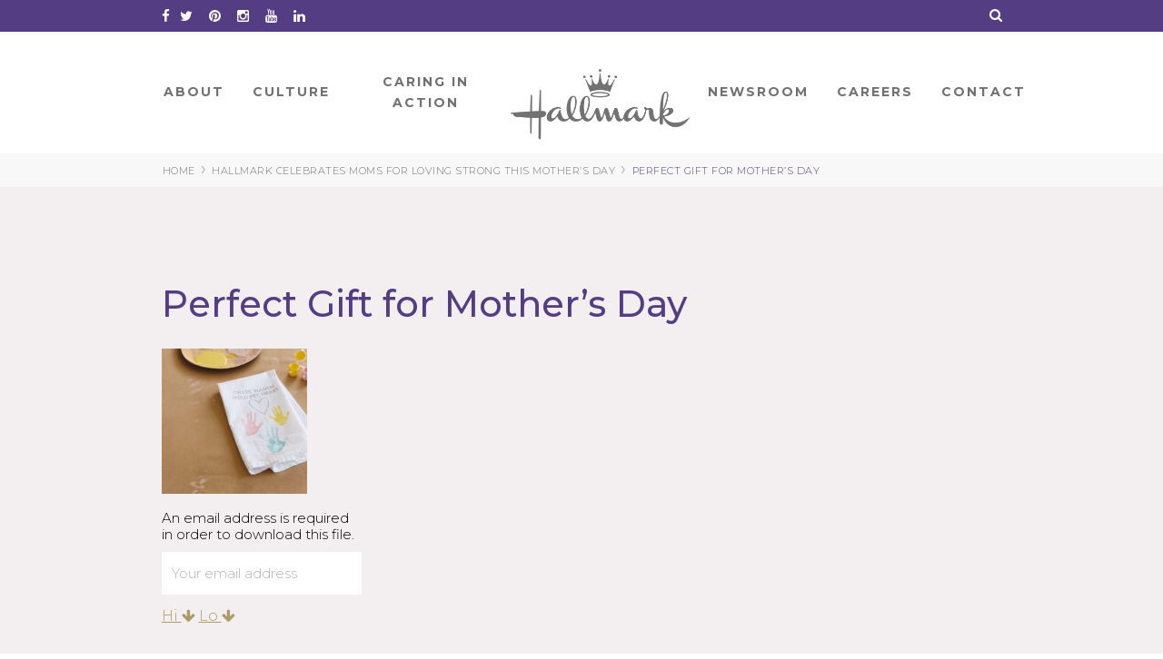

--- FILE ---
content_type: text/html; charset=UTF-8
request_url: https://corporate.hallmark.com/news-article/hallmark-celebrates-moms-for-loving-strong-this-mothers-day/perfect-gift-for-mothers-day/
body_size: 8136
content:
<!DOCTYPE html><html
lang=en-US><head><meta
charset="UTF-8"><meta
http-equiv="X-UA-Compatible" content="IE=edge"><meta
name="viewport" content="width=device-width, initial-scale=1"><link
rel=pingback href=https://corporate.hallmark.com/xmlrpc.php>
 <script>(function(w,d,s,l,i){w[l]=w[l]||[];w[l].push({'gtm.start':
      new Date().getTime(),event:'gtm.js'});var f=d.getElementsByTagName(s)[0],
      j=d.createElement(s),dl=l!='dataLayer'?'&l='+l:'';j.async=true;j.src=
      'https://www.googletagmanager.com/gtm.js?id='+i+dl;f.parentNode.insertBefore(j,f);
    })(window,document,'script','dataLayer','GTM-M7Z34QH');</script> 
 <script>(function() { var co=document.createElement("script"); co.type="text/javascript"; co.async=true; co.src="https://xola.com/checkout.js"; var s=document.getElementsByTagName("script")[0]; s.parentNode.insertBefore(co, s); })();</script> <style>html { display:none }</style> <script>if (self == top) {
      document.documentElement.style.display = 'block';
    } else {
      top.location = self.location;
    }</script> <meta
name='robots' content='index, follow, max-image-preview:large, max-snippet:-1, max-video-preview:-1'><title>Perfect Gift for Mother&#039;s Day - Hallmark Corporate</title><link
rel=canonical href=https://corporate.hallmark.com/news-article/hallmark-celebrates-moms-for-loving-strong-this-mothers-day/perfect-gift-for-mothers-day/ ><meta
property="og:locale" content="en_US"><meta
property="og:type" content="article"><meta
property="og:title" content="Perfect Gift for Mother&#039;s Day - Hallmark Corporate"><meta
property="og:url" content="https://corporate.hallmark.com/news-article/hallmark-celebrates-moms-for-loving-strong-this-mothers-day/perfect-gift-for-mothers-day/"><meta
property="og:site_name" content="Hallmark Corporate"><meta
property="article:modified_time" content="2022-04-15T21:47:50+00:00"><meta
property="og:image" content="https://corporate.hallmark.com/news-article/hallmark-celebrates-moms-for-loving-strong-this-mothers-day/perfect-gift-for-mothers-day"><meta
property="og:image:width" content="2560"><meta
property="og:image:height" content="1322"><meta
property="og:image:type" content="image/jpeg"><meta
name="twitter:card" content="summary_large_image"> <script type=application/ld+json class=yoast-schema-graph>{"@context":"https://schema.org","@graph":[{"@type":"WebPage","@id":"https://corporate.hallmark.com/news-article/hallmark-celebrates-moms-for-loving-strong-this-mothers-day/perfect-gift-for-mothers-day/","url":"https://corporate.hallmark.com/news-article/hallmark-celebrates-moms-for-loving-strong-this-mothers-day/perfect-gift-for-mothers-day/","name":"Perfect Gift for Mother's Day - Hallmark Corporate","isPartOf":{"@id":"https://corporate.hallmark.com/#website"},"primaryImageOfPage":{"@id":"https://corporate.hallmark.com/news-article/hallmark-celebrates-moms-for-loving-strong-this-mothers-day/perfect-gift-for-mothers-day/#primaryimage"},"image":{"@id":"https://corporate.hallmark.com/news-article/hallmark-celebrates-moms-for-loving-strong-this-mothers-day/perfect-gift-for-mothers-day/#primaryimage"},"thumbnailUrl":"https://corporate.hallmark.com/wp-content/uploads/2022/04/Perfect-Gift-for-Mothers-Day-scaled.jpg","datePublished":"2022-04-15T21:42:59+00:00","dateModified":"2022-04-15T21:47:50+00:00","breadcrumb":{"@id":"https://corporate.hallmark.com/news-article/hallmark-celebrates-moms-for-loving-strong-this-mothers-day/perfect-gift-for-mothers-day/#breadcrumb"},"inLanguage":"en-US","potentialAction":[{"@type":"ReadAction","target":["https://corporate.hallmark.com/news-article/hallmark-celebrates-moms-for-loving-strong-this-mothers-day/perfect-gift-for-mothers-day/"]}]},{"@type":"ImageObject","inLanguage":"en-US","@id":"https://corporate.hallmark.com/news-article/hallmark-celebrates-moms-for-loving-strong-this-mothers-day/perfect-gift-for-mothers-day/#primaryimage","url":"https://corporate.hallmark.com/wp-content/uploads/2022/04/Perfect-Gift-for-Mothers-Day-scaled.jpg","contentUrl":"https://corporate.hallmark.com/wp-content/uploads/2022/04/Perfect-Gift-for-Mothers-Day-scaled.jpg","width":2560,"height":1322,"caption":"Perfect Gift for Mother's Day"},{"@type":"BreadcrumbList","@id":"https://corporate.hallmark.com/news-article/hallmark-celebrates-moms-for-loving-strong-this-mothers-day/perfect-gift-for-mothers-day/#breadcrumb","itemListElement":[{"@type":"ListItem","position":1,"name":"Hallmark Celebrates Moms for Loving Strong this Mother’s Day","item":"https://corporate.hallmark.com/news-article/hallmark-celebrates-moms-for-loving-strong-this-mothers-day/"},{"@type":"ListItem","position":2,"name":"Perfect Gift for Mother&#8217;s Day"}]},{"@type":"WebSite","@id":"https://corporate.hallmark.com/#website","url":"https://corporate.hallmark.com/","name":"Hallmark Corporate","description":"Hallmark Corporate Information","potentialAction":[{"@type":"SearchAction","target":{"@type":"EntryPoint","urlTemplate":"https://corporate.hallmark.com/?s={search_term_string}"},"query-input":{"@type":"PropertyValueSpecification","valueRequired":true,"valueName":"search_term_string"}}],"inLanguage":"en-US"}]}</script> <link
rel=dns-prefetch href=//fonts.googleapis.com><link
rel=alternate type=application/rss+xml title="Hallmark Corporate &raquo; Feed" href=https://corporate.hallmark.com/feed/ ><link
rel=alternate type=application/rss+xml title="Hallmark Corporate &raquo; Comments Feed" href=https://corporate.hallmark.com/comments/feed/ ><link
rel=alternate title="oEmbed (JSON)" type=application/json+oembed href="https://corporate.hallmark.com/wp-json/oembed/1.0/embed?url=https%3A%2F%2Fcorporate.hallmark.com%2Fnews-article%2Fhallmark-celebrates-moms-for-loving-strong-this-mothers-day%2Fperfect-gift-for-mothers-day%2F"><link
rel=alternate title="oEmbed (XML)" type=text/xml+oembed href="https://corporate.hallmark.com/wp-json/oembed/1.0/embed?url=https%3A%2F%2Fcorporate.hallmark.com%2Fnews-article%2Fhallmark-celebrates-moms-for-loving-strong-this-mothers-day%2Fperfect-gift-for-mothers-day%2F&#038;format=xml"><style id=wp-img-auto-sizes-contain-inline-css>img:is([sizes=auto i],[sizes^="auto," i]){contain-intrinsic-size:3000px 1500px}
/*# sourceURL=wp-img-auto-sizes-contain-inline-css */</style><link
rel=stylesheet href=https://corporate.hallmark.com/wp-content/cache/minify/1/a5ff7.css media=all><style id=global-styles-inline-css>/*<![CDATA[*/:root{--wp--preset--aspect-ratio--square: 1;--wp--preset--aspect-ratio--4-3: 4/3;--wp--preset--aspect-ratio--3-4: 3/4;--wp--preset--aspect-ratio--3-2: 3/2;--wp--preset--aspect-ratio--2-3: 2/3;--wp--preset--aspect-ratio--16-9: 16/9;--wp--preset--aspect-ratio--9-16: 9/16;--wp--preset--color--black: #000000;--wp--preset--color--cyan-bluish-gray: #abb8c3;--wp--preset--color--white: #ffffff;--wp--preset--color--pale-pink: #f78da7;--wp--preset--color--vivid-red: #cf2e2e;--wp--preset--color--luminous-vivid-orange: #ff6900;--wp--preset--color--luminous-vivid-amber: #fcb900;--wp--preset--color--light-green-cyan: #7bdcb5;--wp--preset--color--vivid-green-cyan: #00d084;--wp--preset--color--pale-cyan-blue: #8ed1fc;--wp--preset--color--vivid-cyan-blue: #0693e3;--wp--preset--color--vivid-purple: #9b51e0;--wp--preset--gradient--vivid-cyan-blue-to-vivid-purple: linear-gradient(135deg,rgb(6,147,227) 0%,rgb(155,81,224) 100%);--wp--preset--gradient--light-green-cyan-to-vivid-green-cyan: linear-gradient(135deg,rgb(122,220,180) 0%,rgb(0,208,130) 100%);--wp--preset--gradient--luminous-vivid-amber-to-luminous-vivid-orange: linear-gradient(135deg,rgb(252,185,0) 0%,rgb(255,105,0) 100%);--wp--preset--gradient--luminous-vivid-orange-to-vivid-red: linear-gradient(135deg,rgb(255,105,0) 0%,rgb(207,46,46) 100%);--wp--preset--gradient--very-light-gray-to-cyan-bluish-gray: linear-gradient(135deg,rgb(238,238,238) 0%,rgb(169,184,195) 100%);--wp--preset--gradient--cool-to-warm-spectrum: linear-gradient(135deg,rgb(74,234,220) 0%,rgb(151,120,209) 20%,rgb(207,42,186) 40%,rgb(238,44,130) 60%,rgb(251,105,98) 80%,rgb(254,248,76) 100%);--wp--preset--gradient--blush-light-purple: linear-gradient(135deg,rgb(255,206,236) 0%,rgb(152,150,240) 100%);--wp--preset--gradient--blush-bordeaux: linear-gradient(135deg,rgb(254,205,165) 0%,rgb(254,45,45) 50%,rgb(107,0,62) 100%);--wp--preset--gradient--luminous-dusk: linear-gradient(135deg,rgb(255,203,112) 0%,rgb(199,81,192) 50%,rgb(65,88,208) 100%);--wp--preset--gradient--pale-ocean: linear-gradient(135deg,rgb(255,245,203) 0%,rgb(182,227,212) 50%,rgb(51,167,181) 100%);--wp--preset--gradient--electric-grass: linear-gradient(135deg,rgb(202,248,128) 0%,rgb(113,206,126) 100%);--wp--preset--gradient--midnight: linear-gradient(135deg,rgb(2,3,129) 0%,rgb(40,116,252) 100%);--wp--preset--font-size--small: 13px;--wp--preset--font-size--medium: 20px;--wp--preset--font-size--large: 36px;--wp--preset--font-size--x-large: 42px;--wp--preset--spacing--20: 0.44rem;--wp--preset--spacing--30: 0.67rem;--wp--preset--spacing--40: 1rem;--wp--preset--spacing--50: 1.5rem;--wp--preset--spacing--60: 2.25rem;--wp--preset--spacing--70: 3.38rem;--wp--preset--spacing--80: 5.06rem;--wp--preset--shadow--natural: 6px 6px 9px rgba(0, 0, 0, 0.2);--wp--preset--shadow--deep: 12px 12px 50px rgba(0, 0, 0, 0.4);--wp--preset--shadow--sharp: 6px 6px 0px rgba(0, 0, 0, 0.2);--wp--preset--shadow--outlined: 6px 6px 0px -3px rgb(255, 255, 255), 6px 6px rgb(0, 0, 0);--wp--preset--shadow--crisp: 6px 6px 0px rgb(0, 0, 0);}:where(.is-layout-flex){gap: 0.5em;}:where(.is-layout-grid){gap: 0.5em;}body .is-layout-flex{display: flex;}.is-layout-flex{flex-wrap: wrap;align-items: center;}.is-layout-flex > :is(*, div){margin: 0;}body .is-layout-grid{display: grid;}.is-layout-grid > :is(*, div){margin: 0;}:where(.wp-block-columns.is-layout-flex){gap: 2em;}:where(.wp-block-columns.is-layout-grid){gap: 2em;}:where(.wp-block-post-template.is-layout-flex){gap: 1.25em;}:where(.wp-block-post-template.is-layout-grid){gap: 1.25em;}.has-black-color{color: var(--wp--preset--color--black) !important;}.has-cyan-bluish-gray-color{color: var(--wp--preset--color--cyan-bluish-gray) !important;}.has-white-color{color: var(--wp--preset--color--white) !important;}.has-pale-pink-color{color: var(--wp--preset--color--pale-pink) !important;}.has-vivid-red-color{color: var(--wp--preset--color--vivid-red) !important;}.has-luminous-vivid-orange-color{color: var(--wp--preset--color--luminous-vivid-orange) !important;}.has-luminous-vivid-amber-color{color: var(--wp--preset--color--luminous-vivid-amber) !important;}.has-light-green-cyan-color{color: var(--wp--preset--color--light-green-cyan) !important;}.has-vivid-green-cyan-color{color: var(--wp--preset--color--vivid-green-cyan) !important;}.has-pale-cyan-blue-color{color: var(--wp--preset--color--pale-cyan-blue) !important;}.has-vivid-cyan-blue-color{color: var(--wp--preset--color--vivid-cyan-blue) !important;}.has-vivid-purple-color{color: var(--wp--preset--color--vivid-purple) !important;}.has-black-background-color{background-color: var(--wp--preset--color--black) !important;}.has-cyan-bluish-gray-background-color{background-color: var(--wp--preset--color--cyan-bluish-gray) !important;}.has-white-background-color{background-color: var(--wp--preset--color--white) !important;}.has-pale-pink-background-color{background-color: var(--wp--preset--color--pale-pink) !important;}.has-vivid-red-background-color{background-color: var(--wp--preset--color--vivid-red) !important;}.has-luminous-vivid-orange-background-color{background-color: var(--wp--preset--color--luminous-vivid-orange) !important;}.has-luminous-vivid-amber-background-color{background-color: var(--wp--preset--color--luminous-vivid-amber) !important;}.has-light-green-cyan-background-color{background-color: var(--wp--preset--color--light-green-cyan) !important;}.has-vivid-green-cyan-background-color{background-color: var(--wp--preset--color--vivid-green-cyan) !important;}.has-pale-cyan-blue-background-color{background-color: var(--wp--preset--color--pale-cyan-blue) !important;}.has-vivid-cyan-blue-background-color{background-color: var(--wp--preset--color--vivid-cyan-blue) !important;}.has-vivid-purple-background-color{background-color: var(--wp--preset--color--vivid-purple) !important;}.has-black-border-color{border-color: var(--wp--preset--color--black) !important;}.has-cyan-bluish-gray-border-color{border-color: var(--wp--preset--color--cyan-bluish-gray) !important;}.has-white-border-color{border-color: var(--wp--preset--color--white) !important;}.has-pale-pink-border-color{border-color: var(--wp--preset--color--pale-pink) !important;}.has-vivid-red-border-color{border-color: var(--wp--preset--color--vivid-red) !important;}.has-luminous-vivid-orange-border-color{border-color: var(--wp--preset--color--luminous-vivid-orange) !important;}.has-luminous-vivid-amber-border-color{border-color: var(--wp--preset--color--luminous-vivid-amber) !important;}.has-light-green-cyan-border-color{border-color: var(--wp--preset--color--light-green-cyan) !important;}.has-vivid-green-cyan-border-color{border-color: var(--wp--preset--color--vivid-green-cyan) !important;}.has-pale-cyan-blue-border-color{border-color: var(--wp--preset--color--pale-cyan-blue) !important;}.has-vivid-cyan-blue-border-color{border-color: var(--wp--preset--color--vivid-cyan-blue) !important;}.has-vivid-purple-border-color{border-color: var(--wp--preset--color--vivid-purple) !important;}.has-vivid-cyan-blue-to-vivid-purple-gradient-background{background: var(--wp--preset--gradient--vivid-cyan-blue-to-vivid-purple) !important;}.has-light-green-cyan-to-vivid-green-cyan-gradient-background{background: var(--wp--preset--gradient--light-green-cyan-to-vivid-green-cyan) !important;}.has-luminous-vivid-amber-to-luminous-vivid-orange-gradient-background{background: var(--wp--preset--gradient--luminous-vivid-amber-to-luminous-vivid-orange) !important;}.has-luminous-vivid-orange-to-vivid-red-gradient-background{background: var(--wp--preset--gradient--luminous-vivid-orange-to-vivid-red) !important;}.has-very-light-gray-to-cyan-bluish-gray-gradient-background{background: var(--wp--preset--gradient--very-light-gray-to-cyan-bluish-gray) !important;}.has-cool-to-warm-spectrum-gradient-background{background: var(--wp--preset--gradient--cool-to-warm-spectrum) !important;}.has-blush-light-purple-gradient-background{background: var(--wp--preset--gradient--blush-light-purple) !important;}.has-blush-bordeaux-gradient-background{background: var(--wp--preset--gradient--blush-bordeaux) !important;}.has-luminous-dusk-gradient-background{background: var(--wp--preset--gradient--luminous-dusk) !important;}.has-pale-ocean-gradient-background{background: var(--wp--preset--gradient--pale-ocean) !important;}.has-electric-grass-gradient-background{background: var(--wp--preset--gradient--electric-grass) !important;}.has-midnight-gradient-background{background: var(--wp--preset--gradient--midnight) !important;}.has-small-font-size{font-size: var(--wp--preset--font-size--small) !important;}.has-medium-font-size{font-size: var(--wp--preset--font-size--medium) !important;}.has-large-font-size{font-size: var(--wp--preset--font-size--large) !important;}.has-x-large-font-size{font-size: var(--wp--preset--font-size--x-large) !important;}
/*# sourceURL=global-styles-inline-css *//*]]>*/</style><style id=classic-theme-styles-inline-css>/*! This file is auto-generated */
.wp-block-button__link{color:#fff;background-color:#32373c;border-radius:9999px;box-shadow:none;text-decoration:none;padding:calc(.667em + 2px) calc(1.333em + 2px);font-size:1.125em}.wp-block-file__button{background:#32373c;color:#fff;text-decoration:none}
/*# sourceURL=/wp-includes/css/classic-themes.min.css */</style><link
rel=stylesheet href=https://corporate.hallmark.com/wp-content/cache/minify/1/a6d8e.css media=all><link
rel=stylesheet id=google-fonts-css href='https://fonts.googleapis.com/css?family=Montserrat%3A200%2C300%2C400%2C500%2C700%2C800%7CMontserrat+Alternates%3A400%2C700&#038;ver=538f7e89462c3ed927f03f59277324c3' type=text/css media=all><link
rel=stylesheet id=hall-font-awesome-css href='https://corporate.hallmark.com/wp-content/themes/Hallmark/css/font-awesome.min.css?ver=538f7e89462c3ed927f03f59277324c3' type=text/css media=all><link
rel=stylesheet href=https://corporate.hallmark.com/wp-content/cache/minify/1/ce7dc.css media=all> <script src="https://corporate.hallmark.com/wp-includes/js/jquery/jquery.min.js?ver=3.7.1" id=jquery-core-js></script> <script src="https://corporate.hallmark.com/wp-includes/js/jquery/jquery-migrate.min.js?ver=3.4.1" id=jquery-migrate-js></script> <script src="https://corporate.hallmark.com/wp-content/themes/Hallmark/js/lity/lity.min.js?ver=538f7e89462c3ed927f03f59277324c3" id=lity-js></script> <script src="https://corporate.hallmark.com/wp-content/themes/Hallmark/js/slick/slick.min.js?ver=538f7e89462c3ed927f03f59277324c3" id=slick-js></script> <script src="https://corporate.hallmark.com/wp-content/themes/Hallmark/js/site.js?ver=1767806514" id=hall-scripts-js></script> <script src="https://corporate.hallmark.com/wp-content/themes/Hallmark/js/feature-modal.js?ver=538f7e89462c3ed927f03f59277324c3" id=hall-modal-js></script> <script src="https://corporate.hallmark.com/wp-content/themes/Hallmark/js/feature-page-overview-box.js?ver=538f7e89462c3ed927f03f59277324c3" id=hall-ov-box-js></script> <script src="https://corporate.hallmark.com/wp-content/themes/Hallmark/js/feature-tabs.js?ver=538f7e89462c3ed927f03f59277324c3" id=hall-tabs-js></script> <script src="https://corporate.hallmark.com/wp-content/themes/Hallmark/js/feature-product-carousel.js?ver=538f7e89462c3ed927f03f59277324c3" id=hall-prod-car-js></script> <script src="https://corporate.hallmark.com/wp-content/themes/Hallmark/js/feature-site-search.js?ver=538f7e89462c3ed927f03f59277324c3" id=hall-site-search-js></script> <script src="https://corporate.hallmark.com/wp-content/themes/Hallmark/js/feature-register-to-download.js?ver=538f7e89462c3ed927f03f59277324c3" id=hall-register-to-download-js></script> <script src="https://corporate.hallmark.com/wp-content/themes/Hallmark/js/scrollreveal/scrollreveal.min.js?ver=538f7e89462c3ed927f03f59277324c3" id=scrollReveal-js></script> <link
rel=https://api.w.org/ href=https://corporate.hallmark.com/wp-json/ ><link
rel=alternate title=JSON type=application/json href=https://corporate.hallmark.com/wp-json/wp/v2/media/14628><link
rel=EditURI type=application/rsd+xml title=RSD href=https://corporate.hallmark.com/xmlrpc.php?rsd><link
rel=shortlink href='https://corporate.hallmark.com/?p=14628'> <script>var jQueryMigrateHelperHasSentDowngrade = false;

			window.onerror = function( msg, url, line, col, error ) {
				// Break out early, do not processing if a downgrade reqeust was already sent.
				if ( jQueryMigrateHelperHasSentDowngrade ) {
					return true;
                }

				var xhr = new XMLHttpRequest();
				var nonce = '348808e8f6';
				var jQueryFunctions = [
					'andSelf',
					'browser',
					'live',
					'boxModel',
					'support.boxModel',
					'size',
					'swap',
					'clean',
					'sub',
                ];
				var match_pattern = /\)\.(.+?) is not a function/;
                var erroredFunction = msg.match( match_pattern );

                // If there was no matching functions, do not try to downgrade.
                if ( null === erroredFunction || typeof erroredFunction !== 'object' || typeof erroredFunction[1] === "undefined" || -1 === jQueryFunctions.indexOf( erroredFunction[1] ) ) {
                    return true;
                }

                // Set that we've now attempted a downgrade request.
                jQueryMigrateHelperHasSentDowngrade = true;

				xhr.open( 'POST', 'https://corporate.hallmark.com/wp-admin/admin-ajax.php' );
				xhr.setRequestHeader( 'Content-Type', 'application/x-www-form-urlencoded' );
				xhr.onload = function () {
					var response,
                        reload = false;

					if ( 200 === xhr.status ) {
                        try {
                        	response = JSON.parse( xhr.response );

                        	reload = response.data.reload;
                        } catch ( e ) {
                        	reload = false;
                        }
                    }

					// Automatically reload the page if a deprecation caused an automatic downgrade, ensure visitors get the best possible experience.
					if ( reload ) {
						location.reload();
                    }
				};

				xhr.send( encodeURI( 'action=jquery-migrate-downgrade-version&_wpnonce=' + nonce ) );

				// Suppress error alerts in older browsers
				return true;
			}</script> <script>var ajaxurl = "https://corporate.hallmark.com/wp-admin/admin-ajax.php";</script></head><body
class="attachment wp-singular attachment-template-default single single-attachment postid-14628 attachmentid-14628 attachment-jpeg wp-theme-Hallmark" >
<noscript><iframe
src="https://www.googletagmanager.com/ns.html?id=GTM-M7Z34QH" height=0 width=0 style=display:none;visibility:hidden></iframe></noscript><a
class=screen-reader-text href=#main>Skip to Content</a><header
id=masthead class=site-header role=banner><div
class="social-bar desktop-only"><div
class=constrain>
<a
target=_blank href=http://www.facebook.com/HALLMARK><i
aria-hidden=true title=Facebook class="fa fa-facebook"></i><span
class=sr-only>Facebook</span></a>
<a
target=_blank href=http://twitter.com/hallmark><i
aria-hidden=true class="fa fa-twitter"></i><span
class=sr-only>Twitter</span></a>
<a
target=_blank href=http://www.pinterest.com/hallmark/ ><i
aria-hidden=true class="fa fa-pinterest"></i><span
class=sr-only>Pinterest</span></a>
<a
target=_blank href=http://instagram.com/hallmark><i
aria-hidden=true class="fa fa-instagram"></i><span
class=sr-only>Instagram</span></a>
<a
target=_blank href=http://www.youtube.com/hallmarkcards><i
aria-hidden=true class="fa fa-youtube"></i><span
class=sr-only>YouTube</span></a>
<a
target=_blank href=https://www.linkedin.com/company-beta/4798/ ><i
aria-hidden=true class="fa fa-linkedin"></i><span
class=sr-only>LinkedIn</span></a>
<i
class="fa fa-search"></i></div></div><div
class="row constrain"><div
class=search-box><div
class="row constrain"><div
class="eleven columns"><form
title=search method=get class=search-form action=https://corporate.hallmark.com>
<input
title=search placeholder="What can we help you find?" class=search-field type=text name=s>
<input
title=submit type=submit class=search-submit  value=&rsaquo;></form></div><div
class="one column desktop-only">
<img
src=/wp-content/themes/Hallmark/images/close-light.png class=close-search alt="Close Menu"></div></div></div><nav
id=site-navigation class=main-navigation role=navigation><div
class=menu-toggle>
<button
class=tablet-only aria-controls=primary-menu aria-expanded=false><i
class="fa fa-bars open-menu"></i><img
src=/wp-content/themes/Hallmark/images/close-light.png class=close-menu alt="Close Search"></button></div><div
class=menu-primary-container><ul
id=primary-menu class=menu><li
id=menu-item-102 class="no-click menu-item menu-item-type-custom menu-item-object-custom menu-item-has-children menu-item-102"><a
tabindex=1 role=button >About</a><ul
class=sub-menu>
<li
id=menu-item-292 class="menu-item menu-item-type-post_type menu-item-object-page menu-item-292"><a
href=https://corporate.hallmark.com/about/hallmark-cards-company/ >About Hallmark</a></li>
<li
id=menu-item-289 class="menu-item menu-item-type-post_type menu-item-object-about menu-item-289"><a
href=https://corporate.hallmark.com/about/hallmark-cards-company/leadership/ >Leadership</a></li>
<li
id=menu-item-287 class="menu-item menu-item-type-post_type menu-item-object-about menu-item-287"><a
href=https://corporate.hallmark.com/about/hallmark-cards-company/our-businesses/ >Our Businesses</a></li>
<li
id=menu-item-478 class="menu-item menu-item-type-post_type menu-item-object-about menu-item-478"><a
href=https://corporate.hallmark.com/about/hallmark-cards-company/history/ >History</a></li>
<li
id=menu-item-476 class="menu-item menu-item-type-post_type menu-item-object-about menu-item-476"><a
href=https://corporate.hallmark.com/about/hallmark-cards-company/hallmark-visitors-center/ >Hallmark Visitors Center</a></li></ul>
</li>
<li
id=menu-item-145 class="no-click menu-item menu-item-type-custom menu-item-object-custom menu-item-has-children menu-item-145"><a
tabindex=2 role=button >Culture</a><ul
class=sub-menu>
<li
id=menu-item-35 class="menu-item menu-item-type-post_type menu-item-object-page menu-item-35"><a
href=https://corporate.hallmark.com/culture/hallmark-family/ >Culture</a></li>
<li
id=menu-item-493 class="menu-item menu-item-type-post_type menu-item-object-culture menu-item-493"><a
href=https://corporate.hallmark.com/culture/hallmark-family/vision-beliefs-values/ >Vision, Beliefs &#038; Values</a></li>
<li
id=menu-item-487 class="menu-item menu-item-type-post_type menu-item-object-culture menu-item-487"><a
href=https://corporate.hallmark.com/culture/hallmark-family/creativity/ >Creativity</a></li>
<li
id=menu-item-1541 class="menu-item menu-item-type-post_type menu-item-object-culture menu-item-1541"><a
href=https://corporate.hallmark.com/culture/hallmark-family/diversity-inclusion-3/ >Inclusion</a></li>
<li
id=menu-item-15106 class="menu-item menu-item-type-post_type menu-item-object-culture menu-item-15106"><a
href=https://corporate.hallmark.com/culture/hallmark-family/sustainability/ >Sustainability</a></li>
<li
id=menu-item-12256 class="menu-item menu-item-type-post_type menu-item-object-culture menu-item-12256"><a
href=https://corporate.hallmark.com/culture/hallmark-family/community-involvement/ >Community Involvement</a></li></ul>
</li>
<li
id=menu-item-144 class="no-click social-responsibility menu-item menu-item-type-custom menu-item-object-custom menu-item-has-children menu-item-144"><a
tabindex=3 role=button >Caring In Action</a><ul
class=sub-menu>
<li
id=menu-item-15882 class="menu-item menu-item-type-post_type menu-item-object-citizenship menu-item-15882"><a
href=https://corporate.hallmark.com/citizenship/csrcaringinaction-2021-3/ >Caring in Action</a></li>
<li
id=menu-item-15885 class="menu-item menu-item-type-post_type menu-item-object-citizenship menu-item-15885"><a
href=https://corporate.hallmark.com/citizenship/ourpeople-2021-2/ >Care for Our People</a></li>
<li
id=menu-item-15884 class="menu-item menu-item-type-post_type menu-item-object-citizenship menu-item-15884"><a
href=https://corporate.hallmark.com/citizenship/ourcommunity-2021/ >Care for Our Community</a></li>
<li
id=menu-item-15883 class="menu-item menu-item-type-post_type menu-item-object-citizenship menu-item-15883"><a
href=https://corporate.hallmark.com/citizenship/ourplanet-2021-2/ >Care for Our Planet</a></li></ul>
</li>
<li
id=menu-item-229 class="logo menu-item menu-item-type-custom menu-item-object-custom menu-item-home menu-item-229"><a
href=http://corporate.hallmark.com/ > Home</a></li>
<li
id=menu-item-143 class="no-click menu-item menu-item-type-custom menu-item-object-custom menu-item-has-children menu-item-143"><a
tabindex=4 role=button >Newsroom</a><ul
class=sub-menu>
<li
id=menu-item-36 class="menu-item menu-item-type-post_type menu-item-object-page menu-item-36"><a
href=https://corporate.hallmark.com/hallmark-news/newsroom/ >Newsroom Home</a></li>
<li
id=menu-item-141 class="menu-item menu-item-type-post_type menu-item-object-page menu-item-141"><a
href=https://corporate.hallmark.com/hallmark-news/news/ >News</a></li>
<li
id=menu-item-173 class="menu-item menu-item-type-post_type menu-item-object-page menu-item-173"><a
href=https://corporate.hallmark.com/hallmark-news/holidays-occasions/ >Holidays &amp; Occasions</a></li>
<li
id=menu-item-505 class="menu-item menu-item-type-post_type menu-item-object-hallmark-news menu-item-505"><a
href=https://corporate.hallmark.com/hallmark-news/news/media-contacts/ >Media Inquiries</a></li></ul>
</li>
<li
id=menu-item-146 class="no-click menu-item menu-item-type-custom menu-item-object-custom menu-item-has-children menu-item-146"><a
tabindex=5 role=button >Careers</a><ul
class=sub-menu>
<li
id=menu-item-32 class="menu-item menu-item-type-post_type menu-item-object-page menu-item-32"><a
href=https://corporate.hallmark.com/careers/jobs-at-hallmark/ >Careers</a></li></ul>
</li>
<li
id=menu-item-147 class="no-click menu-item menu-item-type-custom menu-item-object-custom menu-item-has-children menu-item-147"><a
tabindex=6 role=button >Contact</a><ul
class=sub-menu>
<li
id=menu-item-34 class="menu-item menu-item-type-post_type menu-item-object-page menu-item-34"><a
href=https://corporate.hallmark.com/contact/contact-hallmark/ >Contact</a></li></ul>
</li></ul></div></nav>
<i
class="fa fa-search tablet-only"></i><div
id=logo class=tablet-only><a
href=/ ><img
src=/wp-content/themes/Hallmark/images/logo-purple.png alt=Hallmark></a></div></div><div
id=breadcrumbs class=desktop-only><div
class="constrain content">
<span><a
title="Go to Hallmark Corporate." href=https://corporate.hallmark.com class=home><span>Home</span></a></span>›<span><a
title="Go to Hallmark Celebrates Moms for Loving Strong this Mother’s Day." href=https://corporate.hallmark.com/news-article/hallmark-celebrates-moms-for-loving-strong-this-mothers-day/ class="post post-news-article"><span>Hallmark Celebrates Moms for Loving Strong this Mother’s Day</span></a></span>›<span><span>Perfect Gift for Mother&#8217;s Day</span></span></div></div></header><div
class=main id=main><div
class=gray-bg><div
class="constrain content"><h1>Perfect Gift for Mother&#8217;s Day</h1><div
class="left trackable downloads">
<img
width=160 height=160 src=https://corporate.hallmark.com/wp-content/uploads/2022/04/Perfect-Gift-for-Mothers-Day-160x160.jpg class="attachment-attachment-thumb size-attachment-thumb" alt="Perfect Gift for Mother&#039;s Day" decoding=async srcset="https://corporate.hallmark.com/wp-content/uploads/2022/04/Perfect-Gift-for-Mothers-Day-160x160.jpg 160w, https://corporate.hallmark.com/wp-content/uploads/2022/04/Perfect-Gift-for-Mothers-Day-300x300.jpg 300w, https://corporate.hallmark.com/wp-content/uploads/2022/04/Perfect-Gift-for-Mothers-Day-72x72.jpg 72w, https://corporate.hallmark.com/wp-content/uploads/2022/04/Perfect-Gift-for-Mothers-Day-410x410.jpg 410w, https://corporate.hallmark.com/wp-content/uploads/2022/04/Perfect-Gift-for-Mothers-Day-215x215.jpg 215w, https://corporate.hallmark.com/wp-content/uploads/2022/04/Perfect-Gift-for-Mothers-Day-250x250.jpg 250w" sizes="(max-width: 160px) 100vw, 160px"><div
class=email-capture><h4>An email address is required in order to download this file.</h4>
<input
type=email title="Your email address" placeholder="Your email address"><div
class=err style="display: none">Please enter a valid email address.</div></div><div
class=download>
<a
class=down title="Download this image" rel=nofollow href="https://corporate.hallmark.com?hall_download=aHR0cHM6Ly9jb3Jwb3JhdGUuaGFsbG1hcmsuY29tL3dwLWNvbnRlbnQvdXBsb2Fkcy8yMDIyLzA0L1BlcmZlY3QtR2lmdC1mb3ItTW90aGVycy1EYXktc2NhbGVkLmpwZw==">Hi <i
class="fa fa-arrow-down"
aria-hidden=true></i></a>
<a
class=down title="Download this image" rel=nofollow
href="https://corporate.hallmark.com?hall_download=aHR0cHM6Ly9jb3Jwb3JhdGUuaGFsbG1hcmsuY29tL3dwLWNvbnRlbnQvdXBsb2Fkcy8yMDIyLzA0L1BlcmZlY3QtR2lmdC1mb3ItTW90aGVycy1EYXktNDEweDIxMi5qcGc=">Lo <i
class="fa fa-arrow-down" aria-hidden=true></i></a></div></div><div
class=right></div></div></div></div><footer
class="site-footer center"><div
class="row-pad-40 constrain footer-navigation"><div
class="three columns"><div
class=menu-other-hallmark-sites-container><ul
id=footer-col-1 class=menu><li
id=menu-item-112 class="menu-item menu-item-type-custom menu-item-object-custom menu-item-112"><a
tabindex=7 role=button >Other Hallmark Sites</a></li>
<li
id=menu-item-108 class="menu-item menu-item-type-custom menu-item-object-custom menu-item-108"><a
target=_blank href=http://www.hallmark.com/ >Hallmark.com</a></li>
<li
id=menu-item-109 class="menu-item menu-item-type-custom menu-item-object-custom menu-item-109"><a
target=_blank href=http://www.hallmarkchannel.com/hallmark-hall-of-fame>Hallmark Hall of Fame</a></li>
<li
id=menu-item-110 class="menu-item menu-item-type-custom menu-item-object-custom menu-item-110"><a
target=_blank href=http://www.hallmarkchannel.com/ >Hallmark Channel</a></li>
<li
id=menu-item-111 class="menu-item menu-item-type-custom menu-item-object-custom menu-item-111"><a
target=_blank href=https://www.hallmark.com/more-from-hallmark>See All Hallmark Sites</a></li></ul></div></div><div
class="three columns"><div
class=menu-company-info-container><ul
id=footer-col-2 class=menu><li
id=menu-item-104 class="menu-item menu-item-type-custom menu-item-object-custom menu-item-104"><a
tabindex=8 role=button >Company Info</a></li>
<li
id=menu-item-584 class="menu-item menu-item-type-post_type menu-item-object-about menu-item-584"><a
href=https://corporate.hallmark.com/about/hallmark-cards-company/ >About Hallmark</a></li>
<li
id=menu-item-585 class="menu-item menu-item-type-post_type menu-item-object-about menu-item-585"><a
href=https://corporate.hallmark.com/about/hallmark-cards-company/history/ >Hallmark History</a></li>
<li
id=menu-item-586 class="menu-item menu-item-type-post_type menu-item-object-hallmark-news menu-item-586"><a
href=https://corporate.hallmark.com/hallmark-news/newsroom/ >U.S. Newsroom</a></li>
<li
id=menu-item-583 class="menu-item menu-item-type-custom menu-item-object-custom menu-item-583"><a
target=_blank href=http://ideas.hallmark.com/ >Hallmark Ideas</a></li></ul></div></div><div
class="three columns"><div
class=menu-opportunities-container><ul
id=footer-col-3 class=menu><li
id=menu-item-587 class="menu-item menu-item-type-custom menu-item-object-custom menu-item-587"><a
tabindex=9 role=button >Opportunities</a></li>
<li
id=menu-item-2682 class="menu-item menu-item-type-post_type menu-item-object-careers menu-item-2682"><a
href=https://corporate.hallmark.com/careers/jobs-at-hallmark/ >Careers</a></li>
<li
id=menu-item-2727 class="menu-item menu-item-type-custom menu-item-object-custom menu-item-2727"><a
target=_blank href=https://hmk.insitecareers.com/ >Freelance &#038; Temporary Jobs</a></li>
<li
id=menu-item-599 class="menu-item menu-item-type-custom menu-item-object-custom menu-item-599"><a
target=_blank href=http://www.growwithhallmark.com>Sell Hallmark Products</a></li>
<li
id=menu-item-598 class="menu-item menu-item-type-post_type menu-item-object-page menu-item-598"><a
href=https://corporate.hallmark.com/overview/ >Vendor Information</a></li></ul></div></div><div
class="three columns"><div
class=menu-resources-container><ul
id=footer-col-4 class=menu><li
id=menu-item-601 class="menu-item menu-item-type-custom menu-item-object-custom menu-item-601"><a
tabindex=10 role=button >Resources</a></li>
<li
id=menu-item-600 class="menu-item menu-item-type-post_type menu-item-object-contact menu-item-600"><a
href=https://corporate.hallmark.com/contact/contact-hallmark/ >Contact Us</a></li>
<li
id=menu-item-602 class="menu-item menu-item-type-custom menu-item-object-custom menu-item-602"><a
target=_blank href=https://care.hallmark.com/s/ >Customer Service</a></li>
<li
id=menu-item-603 class="menu-item menu-item-type-custom menu-item-object-custom menu-item-603"><a
target=_blank href=http://www.hallmark.com/stores/ >Store Locator</a></li>
<li
id=menu-item-1413 class="menu-item menu-item-type-post_type menu-item-object-page menu-item-1413"><a
href=https://corporate.hallmark.com/faqs/ >Frequently Asked Questions</a></li></ul></div></div></div><div
class="row-pad-20 center"><div
class=footer-to-top onClick="jQuery('html,body').animate({scrollTop:0},500);" onkeypress="jQuery('html,body').animate({scrollTop:0},500);" tabindex=0>
<i
class="fa fa-2x fa-caret-up"></i><BR>
BACK TO TOP</div></div><div
class=copyright><div
class="constrain row"><div
class="four columns">
&copy; 2026 Hallmark Licensing, LLC</div><div
class="six columns legal-nav"><div
class=menu-footer-legal-container><ul
id=legal-nav class=menu><li
id=menu-item-2685 class="menu-item menu-item-type-custom menu-item-object-custom menu-item-2685"><a
target=_blank href=http://explore.hallmark.com/legal/ >Legal</a></li>
<li
id=menu-item-2688 class="menu-item menu-item-type-custom menu-item-object-custom menu-item-2688"><a
target=_blank href=http://explore.hallmark.com/privacy/ >Privacy Policy</a></li>
<li
id=menu-item-15328 class="menu-item menu-item-type-custom menu-item-object-custom menu-item-15328"><a
href=https://www.hallmark.com/accessibility/ >Accessibility</a></li></ul></div></div></div></div></footer><div
class=to-top-trigger></div> <script type=speculationrules>{"prefetch":[{"source":"document","where":{"and":[{"href_matches":"/*"},{"not":{"href_matches":["/wp-*.php","/wp-admin/*","/wp-content/uploads/*","/wp-content/*","/wp-content/plugins/*","/wp-content/themes/Hallmark/*","/*\\?(.+)"]}},{"not":{"selector_matches":"a[rel~=\"nofollow\"]"}},{"not":{"selector_matches":".no-prefetch, .no-prefetch a"}}]},"eagerness":"conservative"}]}</script> <script src="https://corporate.hallmark.com/wp-includes/js/jquery/ui/core.min.js?ver=1.13.3" id=jquery-ui-core-js></script> <script src="https://corporate.hallmark.com/wp-includes/js/jquery/ui/mouse.min.js?ver=1.13.3" id=jquery-ui-mouse-js></script> <script src="https://corporate.hallmark.com/wp-includes/js/jquery/ui/resizable.min.js?ver=1.13.3" id=jquery-ui-resizable-js></script> <script src="https://corporate.hallmark.com/wp-includes/js/jquery/ui/draggable.min.js?ver=1.13.3" id=jquery-ui-draggable-js></script> <script src="https://corporate.hallmark.com/wp-includes/js/jquery/ui/controlgroup.min.js?ver=1.13.3" id=jquery-ui-controlgroup-js></script> <script src="https://corporate.hallmark.com/wp-includes/js/jquery/ui/checkboxradio.min.js?ver=1.13.3" id=jquery-ui-checkboxradio-js></script> <script src="https://corporate.hallmark.com/wp-includes/js/jquery/ui/button.min.js?ver=1.13.3" id=jquery-ui-button-js></script> <script src="https://corporate.hallmark.com/wp-includes/js/jquery/ui/dialog.min.js?ver=1.13.3" id=jquery-ui-dialog-js></script> <script src="https://corporate.hallmark.com/wp-content/themes/Hallmark/js/navigation.js?ver=20120206" id=navigation-js></script> <script src="https://corporate.hallmark.com/wp-content/themes/Hallmark/js/skip-link-focus-fix.js?ver=20130115" id=skip-link-focus-fix-js></script> <script src="https://corporate.hallmark.com/wp-includes/js/imagesloaded.min.js?ver=5.0.0" id=imagesloaded-js></script> <script src="https://corporate.hallmark.com/wp-includes/js/masonry.min.js?ver=4.2.2" id=masonry-js></script> <script type="text/javascript" src="/_Incapsula_Resource?SWJIYLWA=719d34d31c8e3a6e6fffd425f7e032f3&ns=1&cb=1821780821" async></script></body></html>

--- FILE ---
content_type: application/javascript
request_url: https://corporate.hallmark.com/wp-content/themes/Hallmark/js/feature-page-overview-box.js?ver=538f7e89462c3ed927f03f59277324c3
body_size: 304
content:
/*
 * Custom JS for the Hallmark Corporate site
 * Feature: Page Overview Box
 */

jQuery(document).ready(function($) {

  if($('.ov-box').length === 0) return;

  var carousel_imgs = $('.ov-box .carousel img');

  // carousel to feature img area
  carousel_imgs.click(function() {
    $('.ov-box .featured').html($(this).clone().removeClass('slick-slide').removeAttr('style'));
  });

  // carousel slider
  function slick(breakpoint) {
    is_unslicked = false;
    $(".ov-box .carousel .inner")
      .on('destroy', function (ev, slick) { is_unslicked = true; })
      .slick({
        slidesToShow: 3,
        slidesToScroll: 3,
        vertical: true,
        infinite: false,
        prevArrow: '<div class="prev"><i class="fa fa-angle-up" aria-hidden="true"></i></div>',
        nextArrow: '<div class="next"><i class="fa fa-angle-down" aria-hidden="true"></i></div>',
        responsive: [
          {
            breakpoint: breakpoint,
            settings: 'unslick'
          }
        ]
      });
  }

  if(carousel_imgs.length > 3) {
    var slick_breakpoint = 600;
    var is_unslicked = (window.innerWidth < slick_breakpoint);
    slick(slick_breakpoint);
    $(window).on('resize', function(event) {
      if(window.innerWidth < slick_breakpoint) return;
      if(is_unslicked) slick(slick_breakpoint);
    });
  }


});


--- FILE ---
content_type: application/javascript
request_url: https://corporate.hallmark.com/wp-content/themes/Hallmark/js/feature-modal.js?ver=538f7e89462c3ed927f03f59277324c3
body_size: 184
content:
/*
 * Custom JS for the Hallmark Corporate site
 * Feature: Generic modal
 */

jQuery(document).ready(function($) {

  $('.modal-trigger').click(function(e) {
    e.preventDefault();

    var target_modal_id = $(this).data('modal-id');
    var target_modal;
    var target_content = $(this).data('modal-content');
    if('undefined' !== typeof(target_modal_id)) {
      target_modal = $('#' + target_modal_id);
    }
    if('undefined' === typeof(target_modal)) {
      $('.modal-outer.generated').remove();
      target_modal = $('<div class="modal-outer generated" style="display:none;"><div class="modal-content"><a class="modal-closer" href="//Close">X</a></div></div>');
      $('body').append(target_modal);
    }
    if('undefined' !== typeof(target_content)) {
      target_modal.find('.modal-content').prepend(target_content);
    }
    $('body').addClass('freeze');
    $(target_modal).fadeIn();

    return false;
  });

  $('body').on('click', '.modal-closer', function(e) {
    e.preventDefault();

    var target_modal = $(this).parents('.modal-outer');
    $('body').removeClass('freeze');
    $(target_modal).fadeOut();

    return false;
  });

});


--- FILE ---
content_type: application/javascript
request_url: https://corporate.hallmark.com/wp-content/themes/Hallmark/js/site.js?ver=1767806514
body_size: 1231
content:
/**JS for Hallmark Corporate**/

jQuery(document).ready(function($) {


     /**Sticky header**/
    var scroll_start = 0;
    var startchange = jQuery('.main');
    var offset = startchange.offset();
    var licensingPage = document.body.classList.contains('single-licensing'); //no sticky header on licensing pages

    if (startchange.length && licensingPage === false){
       jQuery(document).scroll(function() {
          scroll_start = jQuery(this).scrollTop();
          if(scroll_start > offset.top) {
            jQuery(".site-header").addClass('sticky');
            jQuery(".main").addClass('sticky');
          } else {
            jQuery(".site-header").removeClass('sticky');
            jQuery(".main").removeClass('sticky');
          }


       });
    }

    /**Click to open subnav**/
    jQuery( ".main-navigation .menu-item-has-children a, .main-navigation .no-click a" ).click(function(e) {
        if(!jQuery('.sub-menu').has(jQuery(e.target)).length) //only top level

          e.preventDefault();
          var $this = jQuery(this).parent().find(".sub-menu");

          jQuery( ".sub-menu").not($this).hide();
          $this.toggle();
    });


    /**Search bar**/
    jQuery( ".fa-search" ).click(function() {
      var search_box = jQuery( ".search-box");
      var is_visible_before = search_box.hasClass('fade-in');
      search_box.toggleClass( "fade-in" );
      if(!is_visible_before) search_box.find('input[name="s"]').focus();
    });

    /**Close search**/
    jQuery( ".close-search" ).click(function() {
      jQuery( ".search-box").toggleClass( "fade-in" );
    });



    /**Scroll to top**/
    var to_top = 0;
    var trigger = jQuery('.to-top-trigger');
    var offsetTrigger = trigger.offset();
    if (trigger.length){
       jQuery(document).scroll(function() {
         /**mobile scroll to top**/
         to_top = jQuery(this).scrollTop();
         if(to_top > offsetTrigger.top) {
           jQuery(".to-top").addClass('show');
         } else {
           jQuery(".to-top").removeClass('show');
         }
       });
    }

    //News articles slider on mobile only
    jQuery('.featured-news ul').slick({
      mobileFirst: true,
      infinite: true,
      arrows: false,
      centerMode: true,
      variableWidth: true,
      slidesToShow: 1,

      slidesToScroll: 1,
      responsive: [
        {
          breakpoint: 769,
          settings: "unslick"
        }
      ]
    });

    jQuery('.news-recent').slick({
      mobileFirst: true,
      infinite: true,
      arrows: false,
      centerMode: true,
      variableWidth: true,
      slidesToShow: 1,
      slidesToScroll: 1,
      responsive: [
        {
          breakpoint: 769,
          settings: "unslick"
        }
      ]
    });

    //add slick to select galleries
    jQuery('.hall-slick').slick({
      mobileFirst: true,
      infinite: true,
      arrows: false,
      variableWidth: true,
      centerMode: true,
      slidesToShow: 1,
      slidesToScroll: 1,
      responsive: [
        {
          breakpoint: 769,
          settings: "unslick"
        }
      ]
    });

    // Assign aria-describedby to .news-content id to make valid
    jQuery('.news-content').each(function () {
    var article = jQuery(this).parent();
    if (article.attr('aria-describedby') != undefined) {
        jQuery(this).attr('id', article.attr('aria-describedby'));
    }
});

 });

/* ANALYTICS */

/**
 * A safe and vendor-agnostic way to track events.
 * @param {string} category
 * @param {string} action
 * @param {string} label
 * @param {int} value
 * @param {object} extra Use this to set a hitCallback, for example.
 */
function hall_analytics_event(category, action, label, value, extra) {
  if(console) console.log('Event tracked', category, action, label, value);

  if('function' !== typeof(ga)) {

    /*
       hitCallback allows us to postpone a link click
       until the ga event has fired.
       In case ga isn't loaded, we still want that callback.
     */
    if(
      ('undefined' !== typeof(extra)) &&
      ('function' === typeof(extra['hitCallback'])) ) {
      extra.hitCallback();
    }
    return;
  }

  var trackerName = 'send';
  try {
    // Because of Google Tag Manager
    trackerName = ga.getAll()[0].get('name') + '.send';
  } catch(err) {
    if(console) console.warn('analytics issue related to GTM.', err.message);
  }
  ga(trackerName, 'event', category, action, label, value, extra);
}
